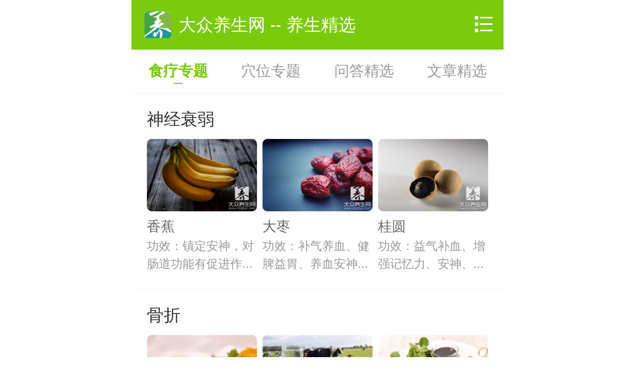

--- FILE ---
content_type: text/html; charset=UTF-8
request_url: https://m.cndzys.com/healthcare/food/
body_size: 12448
content:

<!DOCTYPE html>
<html>
<head>
    <meta charset="utf-8">
    <meta name="viewport" content="width=device-width, initial-scale=1, maximum-scale=1, user-scalable=no">
    <meta name="apple-mobile-web-app-status-bar-style" content="black-translucent">
    <meta name="apple-mobile-web-app-title" content="大众养生网">
    <meta name="apple-mobile-web-app-capable" content="yes">
    <meta name="apple-touch-fullscreen" content="yes">
    <meta http-equiv="Cache-Control" content="no-transform">
    <meta name="MobileOptimized" content="400">
    <meta name="format-detection" content="telephone=no">
    <meta name="keywords" content="食疗，穴位，补肾，养胃，补气血，足三里穴，合谷穴，医疗">
    <meta name="description" content="大众养生网养生精选频道，为您分享食疗保健和中医穴位等内容，解答您更关心的问题。">
    <title>【养生精选】-食疗保健-中医穴位-精选文章-精选问答-大众养生网</title>
    <link rel="canonical" href="https://www.cndzys.com/healthcare/food">
<!--    <link rel="miphtml" href="https://mip.cndzys.com/">-->
    <link rel="stylesheet" href="/css/healthcare_choice.css">
</head>
<body>



<!-- menu -->
<dl class="menu_nav">
    <dt class="menu_nav_ico">
        <em onclick="cood()"><i class="iconfont iconzuo"></i></em>
        <em><i class="iconfont icongengduo-2"></i></em>
    </dt>
    <dd class="menu_nav_list">
        <h2 class="menu_nav_tit">
            <i class="iconfont iconlanmu"></i>
            <span>栏目</span>
        </h2>
        <span class="menu_nav_con">
      <a target="_blank" href="/foodPrase/">食物相克</a>
      <a target="_blank" href="/foodcalories/">食物热量</a>
      <a target="_blank" href="/shicai/">食材百科</a>
      <a target="_blank" href="/diseaselibrary/">疾病库</a>
      <a target="_blank" href="/yingyangshi/">营养师</a>
      <a target="_blank" href="/tsys/">图说养生</a>
      <a target="_blank" href="/ymcore/">大众医美</a>
      <a target="_blank" href="/xiaobian/">小编解答</a>
      <a target="_blank" href="http://m.dazhong.com">医疗科普</a>
      <a target="_blank" href="/zhongyao/">中草药大全</a>
      <a target="_blank" href="/pianfang/">中医偏方</a>
      <a target="_blank" href="/baojian/">保健调理</a>
    </span>
    <h2 class="menu_nav_tit">
        <i class="iconfont iconnavjijie"></i>
        <a href="/healthcare/food">养生精选</a>
    </h2>
    <span class="menu_nav_con">
      <a href="/healthcare/food">食疗</a>
      <a href="/healthcare/acupoint">穴位</a>
      <a href="/healthcare/wenda">问答</a>
      <a href="/healthcare/article">文章</a>
    </span>
       <!-- <h2 class="menu_nav_tit">
            <i class="iconfont icontoutiao"></i>
            <a href="/jiankangtoutiao/">健康头条</a>
        </h2>
        <span class="menu_nav_con">
      <a href="/jiankangtoutiao/tongyong/">健康</a>
            <a href="/jiankangtoutiao/nanren/">男人</a>
            <a href="/jiankangtoutiao/nvren/">女人</a>
            <a href="/jiankangtoutiao/muying/">母婴</a>
            <a href="/jiankangtoutiao/zhongyi/">中医</a>
            <a href="/jiankangtoutiao/liangxing/">两性</a>
            <a href="/jiankangtoutiao/yinshiinfo/">饮食</a>
            <a href="/jiankangtoutiao/xinli/">心理</a>
    </span>-->
        <h2 class="menu_nav_tit">
            <i class="iconfont iconyinshibaike"></i>
            <a href="/yinshi/">饮食</a>
        </h2>
        <span class="menu_nav_con">
      <a target="_blank" href="/yinshi/changshi/">营养饮食</a>
      <a target="_blank" href="/yinshi/jinji/">禁忌</a>
      <a target="_blank" href="/yinshi/shipu/">饮食食谱</a>
      <a target="_blank" href="/yinshi/dapei/">饮食搭配</a>
      <a target="_blank" href="/yinshi/huaiyun/">怀孕饮食</a>
      <a target="_blank" href="/yinshi/cunchu/">食材储存</a>
      <a target="_blank" href="/yinshi/shanghuo/">上火饮食</a>
      <a target="_blank" href="/yinshi/tiaoxuan/">挑选技巧</a>
    </span>
        <h2 class="menu_nav_tit">
            <i class="iconfont iconrenqun"></i>
            <a href="/renqun/">人群</a>
        </h2>
        <span class="menu_nav_con">
      <a target="_blank" href="/renqun/nanxing/">男人</a>
      <a target="_blank" href="/renqun/nvxing/">女人</a>
      <a target="_blank" href="/renqun/muying/">母婴</a>
      <a target="_blank" href="/renqun/laoren/">老人</a>
      <a target="_blank" href="/renqun/ertong/">儿童</a>
      <a target="_blank" href="/renqun/mingren/">名人</a>
      <a target="_blank" href="/renqun/teshu/">特殊人群</a>
    </span>
<!--
        <h2 class="menu_nav_tit">
            <i class="iconfont iconliangxing"></i>
            <a href="/liangxingyangsheng/">两性</a>
        </h2>
        <span class="menu_nav_con">
      <a target="_blank" href="/liangxingyangsheng/shenghuo/">技巧</a>
      <a target="_blank" href="/liangxingyangsheng/jiankang/">健康</a>
      <a target="_blank" href="/liangxingyangsheng/shengli/">生理</a>
      <a target="_blank" href="/liangxingyangsheng/xinlii/">心理</a>
      <a target="_blank" href="/liangxingyangsheng/biyun/">避孕</a>
      <a target="_blank" href="/zt/jingqibj/">经期保健</a>
      <a target="_blank" href="/zt/luanchao/">卵巢</a>
    </span>-->
        <h2 class="menu_nav_tit">
            <i class="iconfont iconshenghuo"></i>
            <a href="/shenghuoyangsheng/">生活</a>
        </h2>
        <span class="menu_nav_con">
      <a target="_blank" href="/shenghuoyangsheng/changshi/">常识</a>
      <a target="_blank" href="/shenghuoyangsheng/meirong/">美容</a>
      <a target="_blank" href="/zt/jianfei/">减肥</a>
      <a target="_blank" href="/zt/anmo/">按摩</a>
      <a target="_blank" href="/zt/nanshiys/">男士</a>
      <a target="_blank" href="/zt/yajiankang/">亚健康</a>
      <a target="_blank" href="/shenghuoyangsheng/zatan/">杂谈</a>
    </span>
        <h2 class="menu_nav_tit">
            <i class="iconfont iconyundong"></i>
            <a href="/yundong/">运动</a>
        </h2>
        <span class="menu_nav_con">
      <a target="_blank" href="/yundong/changshi/">常识</a>
      <a target="_blank" href="/yundong/yingyang/">营养</a>
      <a target="_blank" href="/yundong/qicai/">器材</a>
      <a target="_blank" href="/yundong/huwai/">户外</a>
      <a target="_blank" href="/yundong/jianshen/">健身</a>
      <a target="_blank" href="/zt/yujia/">瑜伽</a>
      <a target="_blank" href="/zt/paobu/">跑步</a>
    </span>
        <h2 class="menu_nav_tit">
            <i class="iconfont iconzhongyike"></i>
            <a href="/zhongyi/">中医</a>
        </h2>
        <span class="menu_nav_con">
      <a target="_blank" href="/zhongyi/changshi/">中医常识</a>
      <a target="_blank" href="/zhongyi/tizhi/">体质养生</a>
      <a target="_blank" href="/zhongyi/zhongcaoyao/">中草药百科</a>
      <a target="_blank" href="/zhongyi/fangji/">中药方剂</a>
      <a target="_blank" href="/zhongyi/yaopin/">药品</a>
      <a target="_blank" href="/zhongyi/yaoshan/">药膳食疗</a>
      <a target="_blank" href="/zhongyi/jingluo/">经络养生</a>
    </span>
        <h2 class="menu_nav_tit">
            <i class="iconfont iconnavjijie"></i>
            <a href="/jijie/">季节</a>
        </h2>
        <span class="menu_nav_con">
      <a href="/jijie/jieqi/">节气</a>
      <a href="/jijie/siji/">四季</a>
      <a href="/jijie/yuefen/">月份</a>
      <a href="/jijie/shichen/">时辰</a>
      <a href="/jijie/jieri/">节日</a>
    </span>
        <h2 class="menu_nav_tit">
            <i class="iconfont iconzixun"></i>
            <a href="/zixun/">养生资讯</a>
        </h2>
        <span class="menu_nav_con">
      <a href="/zixun/xinwen/">新闻</a>
      <a href="/zixun/baoguang/">曝光</a>
      <a href="/zixun/xingainian/">新概念</a>
      <a href="/zixun/hotnews/">精彩热点</a>
    </span>
        <h2 class="menu_nav_tit">
            <span>网站频道</span>
        </h2>
        <span class="menu_nav_con">
      <a href="http://man.cndzys.com">男性</a>
      <a href="http://woman.cndzys.com">女性</a>
      <a href="http://yunfu.cndzys.com">孕妇</a>
      <a href="http://fk.cndzys.com">妇科</a>
      <a href="http://yuer.cndzys.com">育儿</a>
      <a href="http://sex.cndzys.com">两性</a>
      <a href="http://zhongyi.cndzys.com">中医</a>
    </span>
    </dd>
</dl>
<!-- end menu -->



<!-- wrapper -->
<div class="max750">

    <!-- header -->
    <header class="header max750">
        <!-- head -->
        <div class="head">
            <!-- logo -->
            <a class="head_logo" href="https://m.cndzys.com">
                <img class="img" src="https://static.cndzys.com/logo.png" alt="大众养生网">
            </a>
            <h1 class="head_tit">
                <a href="https://m.cndzys.com">大众养生网</a>
                <span>--</span>
                <a href="/healthcare/food">养生精选</a>
            </h1>
            <!-- end logo -->
            <!-- menu -->
            <div class="menu">
                <em class="menu_ico">
                    <i class="iconfont icongengduo-2"></i>
                </em>
            </div>
            <!-- end menu -->
        </div>
        <!-- end head -->
    </header>
    <!-- end header -->

    <!-- main -->
    <div class="main">

        <!-- choice_tit -->
        <div class="choice_tit max750">
            <!-- doctor_nav -->
            <ul class="ul tab_tit">
                <li class="on" id="food" onclick="btn(0)">
                    <span>食疗专题</span>
                    <i class="line"></i>
                </li>
                <li class=""  id="acupoint" onclick="btn(1)">
                    <span>穴位专题</span>
                    <i class="line"></i>
                </li>
                <li  class="" id="answer" onclick="btn(2)">
                    <span>问答精选</span>
                    <i class="line"></i>
                </li>
                <li  class="" id="article" onclick="btn(3)">
                    <span>文章精选</span>
                    <i class="line"></i>
                </li>
            </ul>
            <!-- end doctor_nav -->
        </div>
        <!-- end choice_tit -->

        <!-- choice_con -->
        <div class="choice_con tab_con">
                <!-- 步骤一 -->
                <div class="">
                    <!-- 列表 -->
                    <ul class="list food_wrap" id="food_list">

                                                    <!-- 三图 -->
                                                        <li>
                                <a class="li threepic" href="/sougoucore/medical_info/18.html">
                                    <p class="tit line_tit line1">神经衰弱</p>

                                    <div class="pic">
                                                                                    <dl class="ipit">
                                                <dt>
                                                    <img class="img" src="https://static.cndzys.com/20180427/6260a873ca90a9810b48dfa895d7ee9b.jpg" alt="">
                                                    <span>香蕉</span>
                                                </dt>
                                                <dd class="line_tit line2">
	功效：镇定安神，对肠道功能有促进作...</dd>
                                            </dl>
                                                                                    <dl class="ipit">
                                                <dt>
                                                    <img class="img" src="https://static.cndzys.com/20161017/a9e24c7e6520cc891c8f2d17734b9e50.jpg" alt="">
                                                    <span>大枣</span>
                                                </dt>
                                                <dd class="line_tit line2">
	功效：补气养血、健脾益胃、养血安神...</dd>
                                            </dl>
                                                                                    <dl class="ipit">
                                                <dt>
                                                    <img class="img" src="https://static.cndzys.com/20180427/06d8be378284a78b1741236bff612d75.jpg" alt="">
                                                    <span>桂圆</span>
                                                </dt>
                                                <dd class="line_tit line2">
	功效：益气补血、增强记忆力、安神、...</dd>
                                            </dl>
                                        
                                    </div>
                                </a>
                            </li>
                                                        <!-- end 三图 -->
                                                    <!-- 三图 -->
                                                        <li>
                                <a class="li threepic" href="/sougoucore/medical_info/102.html">
                                    <p class="tit line_tit line1">骨折</p>

                                    <div class="pic">
                                                                                    <dl class="ipit">
                                                <dt>
                                                    <img class="img" src="https://static.cndzys.com/20180427/b8d4d7d81ab62becde9a09af90724921.jpg" alt="">
                                                    <span>鸡蛋</span>
                                                </dt>
                                                <dd class="line_tit line2">
	功效：鸡蛋含有丰富的蛋白质、脂肪、...</dd>
                                            </dl>
                                                                                    <dl class="ipit">
                                                <dt>
                                                    <img class="img" src="https://static.cndzys.com/20160922/4bbc79ef8b94cb54aa37a4c794e891d9.jpg" alt="">
                                                    <span>鲜牛奶</span>
                                                </dt>
                                                <dd class="line_tit line2">
	功效：提高免疫力、防癌抗癌、养颜。...</dd>
                                            </dl>
                                                                                    <dl class="ipit">
                                                <dt>
                                                    <img class="img" src="https://static.cndzys.com/20180427/689789985838e7c4186b779d8f06ca4f.jpg" alt="">
                                                    <span>豆腐干</span>
                                                </dt>
                                                <dd class="line_tit line2">
	功效：活血化瘀、为人体补充钙质、防...</dd>
                                            </dl>
                                        
                                    </div>
                                </a>
                            </li>
                                                        <!-- end 三图 -->
                                                    <!-- 三图 -->
                                                        <li>
                                <a class="li threepic" href="/sougoucore/medical_info/35.html">
                                    <p class="tit line_tit line1">肢寒畏冷</p>

                                    <div class="pic">
                                                                                    <dl class="ipit">
                                                <dt>
                                                    <img class="img" src="https://static.cndzys.com/20160922/a6dde508fc93b05bd703f289a2c72f8e.jpg" alt="">
                                                    <span>土豆</span>
                                                </dt>
                                                <dd class="line_tit line2">
	作用：土豆有和胃、健脾、益气的功效...</dd>
                                            </dl>
                                                                                    <dl class="ipit">
                                                <dt>
                                                    <img class="img" src="https://static.cndzys.com/20180427/06d8be378284a78b1741236bff612d75.jpg" alt="">
                                                    <span>桂圆</span>
                                                </dt>
                                                <dd class="line_tit line2">
	作用：性温味甘，益心脾，补气血，具...</dd>
                                            </dl>
                                                                                    <dl class="ipit">
                                                <dt>
                                                    <img class="img" src="https://static.cndzys.com/20180428/3176d349ed055ed01e932737f4f2df87.jpg" alt="">
                                                    <span>姜</span>
                                                </dt>
                                                <dd class="line_tit line2">
	作用：具有祛寒、祛湿、暖胃、加速血...</dd>
                                            </dl>
                                        
                                    </div>
                                </a>
                            </li>
                                                            <!-- 三图广告 -->
                                <li class="ad_threepic">
                                </li>
                                <!-- end 三图广告 -->
                                                        <!-- end 三图 -->
                                                    <!-- 三图 -->
                                                        <li>
                                <a class="li threepic" href="/sougoucore/medical_info/34.html">
                                    <p class="tit line_tit line1">益智补脑</p>

                                    <div class="pic">
                                                                                    <dl class="ipit">
                                                <dt>
                                                    <img class="img" src="https://static.cndzys.com/20160922/e77335c6f690814b6cb41c4c0faea858.jpg" alt="">
                                                    <span>核桃</span>
                                                </dt>
                                                <dd class="line_tit line2">
	作用：核桃中含有人体必备的营养和不...</dd>
                                            </dl>
                                                                                    <dl class="ipit">
                                                <dt>
                                                    <img class="img" src="https://static.cndzys.com/20161017/8360e8f3cbd287f273b0d8fdb9dfb6a0.jpg" alt="">
                                                    <span>松子</span>
                                                </dt>
                                                <dd class="line_tit line2">
	作用：松子性微温,味甘,具有滋阴润...</dd>
                                            </dl>
                                                                                    <dl class="ipit">
                                                <dt>
                                                    <img class="img" src="https://static.cndzys.com/20161202/fa0f3c596fec0f4346b0e19594c50273.jpg" alt="">
                                                    <span>三文鱼</span>
                                                </dt>
                                                <dd class="line_tit line2">
	作用：三文鱼富含的omega-3高...</dd>
                                            </dl>
                                        
                                    </div>
                                </a>
                            </li>
                                                        <!-- end 三图 -->
                                                    <!-- 三图 -->
                                                        <li>
                                <a class="li threepic" href="/sougoucore/medical_info/33.html">
                                    <p class="tit line_tit line1">营养不良</p>

                                    <div class="pic">
                                                                                    <dl class="ipit">
                                                <dt>
                                                    <img class="img" src="https://static.cndzys.com/20180614/3f46a375cafe47f9eff38453a65dca30.jpg" alt="">
                                                    <span>鸡腿</span>
                                                </dt>
                                                <dd class="line_tit line2">
	作用：每只鸡腿里面的脂肪和蛋白质含...</dd>
                                            </dl>
                                                                                    <dl class="ipit">
                                                <dt>
                                                    <img class="img" src="https://static.cndzys.com/20180427/b95d28089e2cf41326b8502eac9943e5.jpg" alt="">
                                                    <span>扁豆</span>
                                                </dt>
                                                <dd class="line_tit line2">
	作用：扁豆中的脂肪、纤维素和蛋白质...</dd>
                                            </dl>
                                                                                    <dl class="ipit">
                                                <dt>
                                                    <img class="img" src="https://static.cndzys.com/20180614/fbfe78cf8699a816203a817a6bfe9276.jpg" alt="">
                                                    <span>鲫鱼</span>
                                                </dt>
                                                <dd class="line_tit line2">
	作用：鲫鱼含有优质的蛋白质，常食可...</dd>
                                            </dl>
                                        
                                    </div>
                                </a>
                            </li>
                                                        <!-- end 三图 -->
                                                    <!-- 三图 -->
                                                        <li>
                                <a class="li threepic" href="/sougoucore/medical_info/32.html">
                                    <p class="tit line_tit line1">脚气</p>

                                    <div class="pic">
                                                                                    <dl class="ipit">
                                                <dt>
                                                    <img class="img" src="https://static.cndzys.com/20160922/e6f7a29228351bf14b2cebeec7724501.jpg" alt="">
                                                    <span>鸭肉</span>
                                                </dt>
                                                <dd class="line_tit line2">
	作用：其内富含维生素B和E能够有效...</dd>
                                            </dl>
                                                                                    <dl class="ipit">
                                                <dt>
                                                    <img class="img" src="https://static.cndzys.com/20161202/049feb25ccf9a63bee24d503c28bbda0.jpg" alt="">
                                                    <span>牛奶</span>
                                                </dt>
                                                <dd class="line_tit line2">
	作用：防癌抗癌、美白、祛斑、养颜、...</dd>
                                            </dl>
                                                                                    <dl class="ipit">
                                                <dt>
                                                    <img class="img" src="https://static.cndzys.com/20180427/d6d66f9090ec9affaf33ebde378f70dd.jpg" alt="">
                                                    <span>双孢蘑菇</span>
                                                </dt>
                                                <dd class="line_tit line2">
	作用：含有丰富的维生素B1、B2，...</dd>
                                            </dl>
                                        
                                    </div>
                                </a>
                            </li>
                                                            <!-- 三图广告 -->
                                <li class="ad_threepic">
                                </li>
                                <!-- end 三图广告 -->
                                                        <!-- end 三图 -->
                                                    <!-- 三图 -->
                                                        <li>
                                <a class="li threepic" href="/sougoucore/medical_info/31.html">
                                    <p class="tit line_tit line1">防暑</p>

                                    <div class="pic">
                                                                                    <dl class="ipit">
                                                <dt>
                                                    <img class="img" src="https://static.cndzys.com/20180427/ed47cd44e6476afad4ebd7b891639b71.jpg" alt="">
                                                    <span>绿豆</span>
                                                </dt>
                                                <dd class="line_tit line2">
	功效：补气益气、提高免疫力、排毒解...</dd>
                                            </dl>
                                                                                    <dl class="ipit">
                                                <dt>
                                                    <img class="img" src="https://static.cndzys.com/20161202/23a0e3eb085d1ec50e1010912b218f6e.jpg" alt="">
                                                    <span>西瓜</span>
                                                </dt>
                                                <dd class="line_tit line2">
	功效：清热解暑、降血压、利尿、促进...</dd>
                                            </dl>
                                                                                    <dl class="ipit">
                                                <dt>
                                                    <img class="img" src="https://static.cndzys.com/20180427/e98a0758d43c5edb63c2014486cd4173.jpg" alt="">
                                                    <span>苦瓜</span>
                                                </dt>
                                                <dd class="line_tit line2">
	功效：清热益气、减脂、抗癌、祛除心...</dd>
                                            </dl>
                                        
                                    </div>
                                </a>
                            </li>
                                                        <!-- end 三图 -->
                                                    <!-- 三图 -->
                                                        <li>
                                <a class="li threepic" href="/sougoucore/medical_info/30.html">
                                    <p class="tit line_tit line1">健脾开胃</p>

                                    <div class="pic">
                                                                                    <dl class="ipit">
                                                <dt>
                                                    <img class="img" src="https://static.cndzys.com/20160922/84f5480ee2ae0f8d789cd8b514b260b0.jpg" alt="">
                                                    <span>薏米</span>
                                                </dt>
                                                <dd class="line_tit line2">
	功效：健脾利水、利湿除痹、清热排脓...</dd>
                                            </dl>
                                                                                    <dl class="ipit">
                                                <dt>
                                                    <img class="img" src="https://static.cndzys.com/20160922/3a0446aa0b38cd60229329951f8052cb.jpg" alt="">
                                                    <span>豇豆</span>
                                                </dt>
                                                <dd class="line_tit line2">
	功效：理中益气、健胃补肾、和五脏、...</dd>
                                            </dl>
                                                                                    <dl class="ipit">
                                                <dt>
                                                    <img class="img" src="https://static.cndzys.com/20180427/4865bb910e256977e80805902eb792d1.jpg" alt="">
                                                    <span>豆腐</span>
                                                </dt>
                                                <dd class="line_tit line2">
	功效：健脾养脾、防排毒解毒、清热、...</dd>
                                            </dl>
                                        
                                    </div>
                                </a>
                            </li>
                                                        <!-- end 三图 -->
                                                    <!-- 三图 -->
                                                        <li>
                                <a class="li threepic" href="/sougoucore/medical_info/29.html">
                                    <p class="tit line_tit line1">明目</p>

                                    <div class="pic">
                                                                                    <dl class="ipit">
                                                <dt>
                                                    <img class="img" src="https://static.cndzys.com/20180427/ab815daa10ee786cce91be5d0af767b5.jpg" alt="">
                                                    <span>决明子</span>
                                                </dt>
                                                <dd class="line_tit line2">
	功效：清肝明目、润肠通便、平肝养肾...</dd>
                                            </dl>
                                                                                    <dl class="ipit">
                                                <dt>
                                                    <img class="img" src="https://static.cndzys.com/20180427/ddf1e1860d590035d5f530a2cbbe4759.jpg" alt="">
                                                    <span>菊花</span>
                                                </dt>
                                                <dd class="line_tit line2">
	功效：疏散风热、清热解毒、清肝明目...</dd>
                                            </dl>
                                                                                    <dl class="ipit">
                                                <dt>
                                                    <img class="img" src="https://static.cndzys.com/20180427/f0868dff92bed981e7289d41013b1d77.jpg" alt="">
                                                    <span>枸杞子</span>
                                                </dt>
                                                <dd class="line_tit line2">
	功效：滋补肝肾、益精明目和养血、增...</dd>
                                            </dl>
                                        
                                    </div>
                                </a>
                            </li>
                                                            <!-- 三图广告 -->
                                <li class="ad_threepic">
                                </li>
                                <!-- end 三图广告 -->
                                                        <!-- end 三图 -->
                                                    <!-- 三图 -->
                                                        <li>
                                <a class="li threepic" href="/sougoucore/medical_info/28.html">
                                    <p class="tit line_tit line1">不孕不育</p>

                                    <div class="pic">
                                                                                    <dl class="ipit">
                                                <dt>
                                                    <img class="img" src="https://static.cndzys.com/20160922/1dce6f7c66cca890c538a41756b8c872.jpg" alt="">
                                                    <span>鳗鱼</span>
                                                </dt>
                                                <dd class="line_tit line2">
	功效：补虚、养血、补肾、祛湿、抗痨...</dd>
                                            </dl>
                                                                                    <dl class="ipit">
                                                <dt>
                                                    <img class="img" src="https://static.cndzys.com/20161018/8b15e8637b4e1fd9e8c6e59d92f05d3e.jpg" alt="">
                                                    <span>乌鸡</span>
                                                </dt>
                                                <dd class="line_tit line2">
	功效：补肝肾、益气血、退虚热、健脾...</dd>
                                            </dl>
                                                                                    <dl class="ipit">
                                                <dt>
                                                    <img class="img" src="https://static.cndzys.com/20160922/535df2cece3cbb6b3a005d29eee5978d.jpg" alt="">
                                                    <span>牡蛎</span>
                                                </dt>
                                                <dd class="line_tit line2">
	功效：平肝潜阳；重镇安神；软坚散结...</dd>
                                            </dl>
                                        
                                    </div>
                                </a>
                            </li>
                                                        <!-- end 三图 -->
                                                    <!-- 三图 -->
                                                        <li>
                                <a class="li threepic" href="/sougoucore/medical_info/27.html">
                                    <p class="tit line_tit line1">产后调理</p>

                                    <div class="pic">
                                                                                    <dl class="ipit">
                                                <dt>
                                                    <img class="img" src="https://static.cndzys.com/20160922/72960c93eb9bf7542c9e882b74c7af23.jpg" alt="">
                                                    <span>红糖</span>
                                                </dt>
                                                <dd class="line_tit line2">
	功效：补血、润心肺、和中助脾、缓肝...</dd>
                                            </dl>
                                                                                    <dl class="ipit">
                                                <dt>
                                                    <img class="img" src="https://static.cndzys.com/20180614/4914d4de345296c7096599e21926691a.jpg" alt="">
                                                    <span>花生</span>
                                                </dt>
                                                <dd class="line_tit line2">
	功效：健脾养脾、养胃健胃、补气益气...</dd>
                                            </dl>
                                                                                    <dl class="ipit">
                                                <dt>
                                                    <img class="img" src="https://static.cndzys.com/20180427/33c34eb25334372cf63035b78513a8f9.jpg" alt="">
                                                    <span>莴苣</span>
                                                </dt>
                                                <dd class="line_tit line2">
	功效：开通疏利、消积下气；利尿通乳...</dd>
                                            </dl>
                                        
                                    </div>
                                </a>
                            </li>
                                                        <!-- end 三图 -->
                                                    <!-- 三图 -->
                                                        <li>
                                <a class="li threepic" href="/sougoucore/medical_info/26.html">
                                    <p class="tit line_tit line1">夜尿多</p>

                                    <div class="pic">
                                                                                    <dl class="ipit">
                                                <dt>
                                                    <img class="img" src="https://static.cndzys.com/20180427/d6d66f9090ec9affaf33ebde378f70dd.jpg" alt="">
                                                    <span>香菇</span>
                                                </dt>
                                                <dd class="line_tit line2">
	功效：益气补血、补肾气、保肝防癌、...</dd>
                                            </dl>
                                                                                    <dl class="ipit">
                                                <dt>
                                                    <img class="img" src="https://static.cndzys.com/20180427/eba74c3cc460b0bf01399263c67e6a40.jpg" alt="">
                                                    <span>南瓜子仁</span>
                                                </dt>
                                                <dd class="line_tit line2">
	功效：壮阳补阳，补血养血，健脑提神...</dd>
                                            </dl>
                                                                                    <dl class="ipit">
                                                <dt>
                                                    <img class="img" src="https://static.cndzys.com/20180427/14aee30ebb9a6831126e93ac8b685767.jpg" alt="">
                                                    <span>黑木耳</span>
                                                </dt>
                                                <dd class="line_tit line2">
	功效：补血补铁、延缓衰老、防癌抗癌...</dd>
                                            </dl>
                                        
                                    </div>
                                </a>
                            </li>
                                                            <!-- 三图广告 -->
                                <li class="ad_threepic">
                                </li>
                                <!-- end 三图广告 -->
                                                        <!-- end 三图 -->
                                                    <!-- 三图 -->
                                                        <li>
                                <a class="li threepic" href="/sougoucore/medical_info/25.html">
                                    <p class="tit line_tit line1">清热解毒</p>

                                    <div class="pic">
                                                                                    <dl class="ipit">
                                                <dt>
                                                    <img class="img" src="https://static.cndzys.com/20160922/a2e771a7c52154af00d7f0adac051ab0.jpg" alt="">
                                                    <span>苦菊</span>
                                                </dt>
                                                <dd class="line_tit line2">
	功效：清热去火、抗菌、解热、消炎、...</dd>
                                            </dl>
                                                                                    <dl class="ipit">
                                                <dt>
                                                    <img class="img" src="https://static.cndzys.com/20180614/46c1a30bfb567c07c3dc60188a52b90c.jpg" alt="">
                                                    <span>梨</span>
                                                </dt>
                                                <dd class="line_tit line2">
	功效：清热解毒,润肺生津,止咳化痰...</dd>
                                            </dl>
                                                                                    <dl class="ipit">
                                                <dt>
                                                    <img class="img" src="https://static.cndzys.com/20161031/f9583a3a45e371b05a904e8cae8852ee.jpg" alt="">
                                                    <span>火龙果</span>
                                                </dt>
                                                <dd class="line_tit line2">
	功效：清热、润肺、止咳、润肠通便、...</dd>
                                            </dl>
                                        
                                    </div>
                                </a>
                            </li>
                                                        <!-- end 三图 -->
                                                    <!-- 三图 -->
                                                        <li>
                                <a class="li threepic" href="/sougoucore/medical_info/21.html">
                                    <p class="tit line_tit line1">壮阳补阳</p>

                                    <div class="pic">
                                                                                    <dl class="ipit">
                                                <dt>
                                                    <img class="img" src="https://static.cndzys.com/20180427/c1583c2548affb00a386660334415856.jpg" alt="">
                                                    <span>韭菜</span>
                                                </dt>
                                                <dd class="line_tit line2">
	功效：补肾温阳、增进食欲、增强体力...</dd>
                                            </dl>
                                                                                    <dl class="ipit">
                                                <dt>
                                                    <img class="img" src="https://static.cndzys.com/20160922/535df2cece3cbb6b3a005d29eee5978d.jpg" alt="">
                                                    <span>生蚝</span>
                                                </dt>
                                                <dd class="line_tit line2">
	功效：提高精子的质量，提高性功能，...</dd>
                                            </dl>
                                                                                    <dl class="ipit">
                                                <dt>
                                                    <img class="img" src="https://static.cndzys.com/20180427/d4ee0d8958d549870ed0d4d000098321.jpg" alt="">
                                                    <span>肉苁蓉</span>
                                                </dt>
                                                <dd class="line_tit line2">
	功效：补肾阳、益精血、润燥、滑肠。...</dd>
                                            </dl>
                                        
                                    </div>
                                </a>
                            </li>
                                                        <!-- end 三图 -->
                                                    <!-- 三图 -->
                                                        <li>
                                <a class="li threepic" href="/sougoucore/medical_info/20.html">
                                    <p class="tit line_tit line1">补虚养身</p>

                                    <div class="pic">
                                                                                    <dl class="ipit">
                                                <dt>
                                                    <img class="img" src="https://static.cndzys.com/20180427/45947fe2557072624f9bf28a06c773c1.jpg" alt="">
                                                    <span>粳米</span>
                                                </dt>
                                                <dd class="line_tit line2">
	功效：补中益气、健脾和胃、除烦渴、...</dd>
                                            </dl>
                                                                                    <dl class="ipit">
                                                <dt>
                                                    <img class="img" src="https://static.cndzys.com/20180614/a7310d4e80e16165449571780515f50d.jpg" alt="">
                                                    <span>马铃薯</span>
                                                </dt>
                                                <dd class="line_tit line2">
	功效：补充营养、和中养胃、健脾利湿...</dd>
                                            </dl>
                                                                                    <dl class="ipit">
                                                <dt>
                                                    <img class="img" src="https://static.cndzys.com/20180427/52c7a3ab54c9b6caf4ea4a1cbe596757.jpg" alt="">
                                                    <span>大豆</span>
                                                </dt>
                                                <dd class="line_tit line2">
	功效：健脾养脾、补血养血、补气益气...</dd>
                                            </dl>
                                        
                                    </div>
                                </a>
                            </li>
                                                            <!-- 三图广告 -->
                                <li class="ad_threepic">
                                </li>
                                <!-- end 三图广告 -->
                                                        <!-- end 三图 -->
                                                    <!-- 三图 -->
                                                        <li>
                                <a class="li threepic" href="/sougoucore/medical_info/19.html">
                                    <p class="tit line_tit line1">乌发</p>

                                    <div class="pic">
                                                                                    <dl class="ipit">
                                                <dt>
                                                    <img class="img" src="https://static.cndzys.com/20161031/1538e155d26d805551485d6fd1227b07.jpg" alt="">
                                                    <span>黑芝麻</span>
                                                </dt>
                                                <dd class="line_tit line2">
	功效：乌发润发、补钙&nbsp;、...</dd>
                                            </dl>
                                                                                    <dl class="ipit">
                                                <dt>
                                                    <img class="img" src="https://static.cndzys.com/20180614/304114ae7b5a2c42c8c32944f401577b.jpg" alt="">
                                                    <span>制何首乌</span>
                                                </dt>
                                                <dd class="line_tit line2">
	功效：补肝肾，益精血，乌须发，壮筋...</dd>
                                            </dl>
                                                                                    <dl class="ipit">
                                                <dt>
                                                    <img class="img" src="https://static.cndzys.com/20180427/855530aa2fbcf12924006a880d0874ce.jpg" alt="">
                                                    <span>黑米</span>
                                                </dt>
                                                <dd class="line_tit line2">
	功效：开胃益中、健脾活血、明目、抗...</dd>
                                            </dl>
                                        
                                    </div>
                                </a>
                            </li>
                                                        <!-- end 三图 -->
                                                    <!-- 三图 -->
                                                        <li>
                                <a class="li threepic" href="/sougoucore/medical_info/1.html">
                                    <p class="tit line_tit line1">养胃 </p>

                                    <div class="pic">
                                                                                    <dl class="ipit">
                                                <dt>
                                                    <img class="img" src="https://static.cndzys.com/20160922/c0aa6c1e2fb8c58f4137b2089a1b3095.jpg" alt="">
                                                    <span>牛奶</span>
                                                </dt>
                                                <dd class="line_tit line2">可以补肺胃，生津液，它适合阴虚胃痛，津亏...</dd>
                                            </dl>
                                                                                    <dl class="ipit">
                                                <dt>
                                                    <img class="img" src="https://static.cndzys.com/20160922/2d4c18fa9a73c1517c34a54391594da1.jpg" alt="">
                                                    <span>红薯</span>
                                                </dt>
                                                <dd class="line_tit line2">具有益气健脾，调中和胃的作用。</dd>
                                            </dl>
                                                                                    <dl class="ipit">
                                                <dt>
                                                    <img class="img" src="https://static.cndzys.com/20180427/501db3bf5202d4a6ac406d99303ca7e4.jpg" alt="">
                                                    <span>小米</span>
                                                </dt>
                                                <dd class="line_tit line2">具有健脾和胃的作用，特别适合脾胃虚弱者食...</dd>
                                            </dl>
                                        
                                    </div>
                                </a>
                            </li>
                                                        <!-- end 三图 -->
                                                    <!-- 三图 -->
                                                        <li>
                                <a class="li threepic" href="/sougoucore/medical_info/17.html">
                                    <p class="tit line_tit line1">消化不良</p>

                                    <div class="pic">
                                                                                    <dl class="ipit">
                                                <dt>
                                                    <img class="img" src="https://static.cndzys.com/20161018/918accff01724c3d63dbd54392443605.jpg" alt="">
                                                    <span>酸奶</span>
                                                </dt>
                                                <dd class="line_tit line2">
	作用：酸奶含有丰富的乳酸，能将奶中...</dd>
                                            </dl>
                                                                                    <dl class="ipit">
                                                <dt>
                                                    <img class="img" src="https://static.cndzys.com/20180427/e0bbf1774233226d132df6205c05d3d4.jpg" alt="">
                                                    <span>苹果</span>
                                                </dt>
                                                <dd class="line_tit line2">
	作用：苹果中含纤维素可刺激肠蠕动，...</dd>
                                            </dl>
                                                                                    <dl class="ipit">
                                                <dt>
                                                    <img class="img" src="https://static.cndzys.com/20180614/5c01e62f6e6eb24297dd97d0e34de8ca.jpg" alt="">
                                                    <span>西红柿</span>
                                                </dt>
                                                <dd class="line_tit line2">
	作用：西红柿中含有一种特殊成分——...</dd>
                                            </dl>
                                        
                                    </div>
                                </a>
                            </li>
                                                            <!-- 三图广告 -->
                                <li class="ad_threepic">
                                </li>
                                <!-- end 三图广告 -->
                                                        <!-- end 三图 -->
                                                    <!-- 三图 -->
                                                        <li>
                                <a class="li threepic" href="/sougoucore/medical_info/16.html">
                                    <p class="tit line_tit line1">延缓衰老</p>

                                    <div class="pic">
                                                                                    <dl class="ipit">
                                                <dt>
                                                    <img class="img" src="https://static.cndzys.com/20161214/64c5bfe673f9b5e1de81629d7dfbfd89.jpg" alt="">
                                                    <span>苹果</span>
                                                </dt>
                                                <dd class="line_tit line2">
	作用：苹果中含有多酚及黄酮类天然化...</dd>
                                            </dl>
                                                                                    <dl class="ipit">
                                                <dt>
                                                    <img class="img" src="https://static.cndzys.com/20160922/cac4a232cad1e96d895c32fb86c7d0ad.jpg" alt="">
                                                    <span>牛奶</span>
                                                </dt>
                                                <dd class="line_tit line2">
	作用：牛奶中含有丰富的维生素A，能...</dd>
                                            </dl>
                                                                                    <dl class="ipit">
                                                <dt>
                                                    <img class="img" src="https://static.cndzys.com/20161018/4d3044d3fb9c89ed777b00b4025bb95c.jpg" alt="">
                                                    <span>黄瓜</span>
                                                </dt>
                                                <dd class="line_tit line2">
	作用：黄瓜中含有丰富的维生素E，可...</dd>
                                            </dl>
                                        
                                    </div>
                                </a>
                            </li>
                                                        <!-- end 三图 -->
                                                    <!-- 三图 -->
                                                        <li>
                                <a class="li threepic" href="/sougoucore/medical_info/15.html">
                                    <p class="tit line_tit line1">减肥</p>

                                    <div class="pic">
                                                                                    <dl class="ipit">
                                                <dt>
                                                    <img class="img" src="https://static.cndzys.com/20161018/8d7d473938e95b4c324b773f01ef7aef.jpg" alt="">
                                                    <span>豆浆</span>
                                                </dt>
                                                <dd class="line_tit line2">
	功效：促进新陈代谢，帮助排便，美容...</dd>
                                            </dl>
                                                                                    <dl class="ipit">
                                                <dt>
                                                    <img class="img" src="https://static.cndzys.com/20180427/065703d13c25a015df8386aa1423c449.jpg" alt="">
                                                    <span>玉米</span>
                                                </dt>
                                                <dd class="line_tit line2">
	功效：具有刺激胃肠蠕动、助消化、加...</dd>
                                            </dl>
                                                                                    <dl class="ipit">
                                                <dt>
                                                    <img class="img" src="https://static.cndzys.com/20180427/4af4dc84d0e466437ce9a97831c1577e.jpg" alt="">
                                                    <span>苹果</span>
                                                </dt>
                                                <dd class="line_tit line2">
	功效：养颜瘦身、通便、降低胆固醇、...</dd>
                                            </dl>
                                        
                                    </div>
                                </a>
                            </li>
                                                        <!-- end 三图 -->
                                                    <!-- 三图 -->
                                                        <li>
                                <a class="li threepic" href="/sougoucore/medical_info/14.html">
                                    <p class="tit line_tit line1">美容</p>

                                    <div class="pic">
                                                                                    <dl class="ipit">
                                                <dt>
                                                    <img class="img" src="https://static.cndzys.com/20180427/008462d261e4baf5dbc28cff1d76799f.jpg" alt="">
                                                    <span>西兰花</span>
                                                </dt>
                                                <dd class="line_tit line2">西兰花富含抗氧化维生素C及胡萝卜素,专家...</dd>
                                            </dl>
                                                                                    <dl class="ipit">
                                                <dt>
                                                    <img class="img" src="https://static.cndzys.com/20180427/c76bc973e67a518eb3e270d5fe771a1d.jpg" alt="">
                                                    <span>西番莲</span>
                                                </dt>
                                                <dd class="line_tit line2">
	作用：西番莲中含有160多种化合物...</dd>
                                            </dl>
                                                                                    <dl class="ipit">
                                                <dt>
                                                    <img class="img" src="https://static.cndzys.com/20180427/69405c5a5f15a92b15460ce796a0599f.jpg" alt="">
                                                    <span>芦荟</span>
                                                </dt>
                                                <dd class="line_tit line2">
	作用：芦荟具有美白、保湿、防晒、祛...</dd>
                                            </dl>
                                        
                                    </div>
                                </a>
                            </li>
                                                            <!-- 三图广告 -->
                                <li class="ad_threepic">
                                </li>
                                <!-- end 三图广告 -->
                                                        <!-- end 三图 -->
                                                    <!-- 三图 -->
                                                        <li>
                                <a class="li threepic" href="/sougoucore/medical_info/13.html">
                                    <p class="tit line_tit line1">阳虚</p>

                                    <div class="pic">
                                                                                    <dl class="ipit">
                                                <dt>
                                                    <img class="img" src="https://static.cndzys.com/20161018/eeaee3b81f039881827893cb8f5993c9.jpg" alt="">
                                                    <span>桂圆</span>
                                                </dt>
                                                <dd class="line_tit line2">
	功效：桂圆的性味甘、温,入心、脾经...</dd>
                                            </dl>
                                                                                    <dl class="ipit">
                                                <dt>
                                                    <img class="img" src="https://static.cndzys.com/20161018/f319a395a9adac5088a340f41cca1899.jpg" alt="">
                                                    <span>韭菜</span>
                                                </dt>
                                                <dd class="line_tit line2">
	功效：韭菜，补肾壮阳，温中开胃，行...</dd>
                                            </dl>
                                                                                    <dl class="ipit">
                                                <dt>
                                                    <img class="img" src="https://static.cndzys.com/20160922/371f1a5e9020a9b8b2ecd062bd84ac01.jpg" alt="">
                                                    <span>大蒜</span>
                                                </dt>
                                                <dd class="line_tit line2">
	功效：温中行滞；解毒；杀虫。主脘腹...</dd>
                                            </dl>
                                        
                                    </div>
                                </a>
                            </li>
                                                        <!-- end 三图 -->
                                                    <!-- 三图 -->
                                                        <li>
                                <a class="li threepic" href="/sougoucore/medical_info/12.html">
                                    <p class="tit line_tit line1">阴虚</p>

                                    <div class="pic">
                                                                                    <dl class="ipit">
                                                <dt>
                                                    <img class="img" src="https://static.cndzys.com/20180427/94719e68509a95d61336eae8b76ad08d.jpg" alt="">
                                                    <span>银耳</span>
                                                </dt>
                                                <dd class="line_tit line2">
	功效：补脾开胃的功效，又有益气清肠...</dd>
                                            </dl>
                                                                                    <dl class="ipit">
                                                <dt>
                                                    <img class="img" src="https://static.cndzys.com/20180427/dc0cb266059077454134c4d135f1eee5.jpg" alt="">
                                                    <span>百合</span>
                                                </dt>
                                                <dd class="line_tit line2">
	功效：美容养颜，润肺止咳，预防癌症...</dd>
                                            </dl>
                                                                                    <dl class="ipit">
                                                <dt>
                                                    <img class="img" src="https://static.cndzys.com/20160922/c102cbf2def5330e16b3e18399befdcd.jpg" alt="">
                                                    <span>枸杞</span>
                                                </dt>
                                                <dd class="line_tit line2">
	功效：补肾养肝、明目止咳、安神补血...</dd>
                                            </dl>
                                        
                                    </div>
                                </a>
                            </li>
                                                        <!-- end 三图 -->
                                                    <!-- 三图 -->
                                                        <li>
                                <a class="li threepic" href="/sougoucore/medical_info/11.html">
                                    <p class="tit line_tit line1">便秘</p>

                                    <div class="pic">
                                                                                    <dl class="ipit">
                                                <dt>
                                                    <img class="img" src="https://static.cndzys.com/20180427/3f3ca4818f5baf7ddf4b9115f0109fe5.jpg" alt="">
                                                    <span>蜂蜜</span>
                                                </dt>
                                                <dd class="line_tit line2">作用：蜂蜜中含有一种特殊的酵素，能够加强...</dd>
                                            </dl>
                                                                                    <dl class="ipit">
                                                <dt>
                                                    <img class="img" src="https://static.cndzys.com/20161017/adc2d85f97df1b11eea666541d0cd455.jpg" alt="">
                                                    <span>酸奶</span>
                                                </dt>
                                                <dd class="line_tit line2">作用：用酸奶来缓解便秘，应该选择低温的益...</dd>
                                            </dl>
                                                                                    <dl class="ipit">
                                                <dt>
                                                    <img class="img" src="https://static.cndzys.com/20180614/a644d2adab38601a1b55f36529b9a276.jpg" alt="">
                                                    <span>坚果</span>
                                                </dt>
                                                <dd class="line_tit line2">作用：坚果含有丰富的维生素和蛋白质，能够...</dd>
                                            </dl>
                                        
                                    </div>
                                </a>
                            </li>
                                                            <!-- 三图广告 -->
                                <li class="ad_threepic">
                                </li>
                                <!-- end 三图广告 -->
                                                        <!-- end 三图 -->
                                                    <!-- 三图 -->
                                                        <li>
                                <a class="li threepic" href="/sougoucore/medical_info/10.html">
                                    <p class="tit line_tit line1">上火</p>

                                    <div class="pic">
                                                                                    <dl class="ipit">
                                                <dt>
                                                    <img class="img" src="https://static.cndzys.com/20180614/77184aa83b06884194efc928d2b5b6b4.jpg" alt="">
                                                    <span>石榴</span>
                                                </dt>
                                                <dd class="line_tit line2">
	功效：促进消化保护肠胃，补充维生素...</dd>
                                            </dl>
                                                                                    <dl class="ipit">
                                                <dt>
                                                    <img class="img" src="https://static.cndzys.com/20160922/cbfe4f5f01b612300a5e17c264c7c6c1.jpg" alt="">
                                                    <span>冬瓜</span>
                                                </dt>
                                                <dd class="line_tit line2">
	功效：冬瓜味甘、性寒，有消热、利水...</dd>
                                            </dl>
                                                                                    <dl class="ipit">
                                                <dt>
                                                    <img class="img" src="https://static.cndzys.com/20161114/f495e7993c7877c1ddfedb27b78380be.jpg" alt="">
                                                    <span>绿茶</span>
                                                </dt>
                                                <dd class="line_tit line2">
	功效：提神清心、清热解暑、消食化痰...</dd>
                                            </dl>
                                        
                                    </div>
                                </a>
                            </li>
                                                        <!-- end 三图 -->
                                                    <!-- 三图 -->
                                                        <li>
                                <a class="li threepic" href="/sougoucore/medical_info/9.html">
                                    <p class="tit line_tit line1">护肝</p>

                                    <div class="pic">
                                                                                    <dl class="ipit">
                                                <dt>
                                                    <img class="img" src="https://static.cndzys.com/20160922/5c8c0944e369005589843e673af73219.jpg" alt="">
                                                    <span>鲈鱼</span>
                                                </dt>
                                                <dd class="line_tit line2">
	鲈鱼对人体有良好的滋补作用，有补肝...</dd>
                                            </dl>
                                                                                    <dl class="ipit">
                                                <dt>
                                                    <img class="img" src="https://static.cndzys.com/20180614/fbfe78cf8699a816203a817a6bfe9276.jpg" alt="">
                                                    <span>鲫鱼</span>
                                                </dt>
                                                <dd class="line_tit line2">
	鲫鱼是一种高蛋白，低脂肪，营养价值...</dd>
                                            </dl>
                                                                                    <dl class="ipit">
                                                <dt>
                                                    <img class="img" src="https://static.cndzys.com/20180427/cbe2ce949bbb755c4f94bde63d9e8546.jpg" alt="">
                                                    <span>燕麦</span>
                                                </dt>
                                                <dd class="line_tit line2">
	燕麦中所含的丰富的维生素、矿物质及...</dd>
                                            </dl>
                                        
                                    </div>
                                </a>
                            </li>
                                                        <!-- end 三图 -->
                                                    <!-- 三图 -->
                                                        <li>
                                <a class="li threepic" href="/sougoucore/medical_info/6.html">
                                    <p class="tit line_tit line1">补钙</p>

                                    <div class="pic">
                                                                                    <dl class="ipit">
                                                <dt>
                                                    <img class="img" src="https://static.cndzys.com/20180614/c16134d272bb1e81e35add68453df3ae.jpg" alt="">
                                                    <span>牛奶</span>
                                                </dt>
                                                <dd class="line_tit line2">
	牛乳中含有大量的蛋白质、钙、磷等营...</dd>
                                            </dl>
                                                                                    <dl class="ipit">
                                                <dt>
                                                    <img class="img" src="https://static.cndzys.com/20180614/de93c6ae6723303d6949716abbb8d1bb.jpg" alt="">
                                                    <span>鸡蛋</span>
                                                </dt>
                                                <dd class="line_tit line2">
	鸡蛋的营养物质主要集中在蛋黄里，蛋...</dd>
                                            </dl>
                                                                                    <dl class="ipit">
                                                <dt>
                                                    <img class="img" src="https://static.cndzys.com/20160922/81178ff47a12e3365c7a4d0fa45e6b0e.jpg" alt="">
                                                    <span>虾皮</span>
                                                </dt>
                                                <dd class="line_tit line2">
	虾皮的营养价值很高，其中矿物质数量...</dd>
                                            </dl>
                                        
                                    </div>
                                </a>
                            </li>
                                                            <!-- 三图广告 -->
                                <li class="ad_threepic">
                                </li>
                                <!-- end 三图广告 -->
                                                        <!-- end 三图 -->
                                                    <!-- 三图 -->
                                                        <li>
                                <a class="li threepic" href="/sougoucore/medical_info/5.html">
                                    <p class="tit line_tit line1">补铁</p>

                                    <div class="pic">
                                                                                    <dl class="ipit">
                                                <dt>
                                                    <img class="img" src="https://static.cndzys.com/20180427/14aee30ebb9a6831126e93ac8b685767.jpg" alt="">
                                                    <span>黑木耳</span>
                                                </dt>
                                                <dd class="line_tit line2">
	100克黑木耳中含高达铁98毫克，...</dd>
                                            </dl>
                                                                                    <dl class="ipit">
                                                <dt>
                                                    <img class="img" src="https://static.cndzys.com/20161017/880c6d48d8c1b3157a75a8c7c00c0325.jpg" alt="">
                                                    <span>猪血</span>
                                                </dt>
                                                <dd class="line_tit line2">
	猪血味咸，性平，主治，可生血、瘴气...</dd>
                                            </dl>
                                                                                    <dl class="ipit">
                                                <dt>
                                                    <img class="img" src="https://static.cndzys.com/20161031/082f70913fef3e33e36484ac1f170795.jpg" alt="">
                                                    <span>猪肝</span>
                                                </dt>
                                                <dd class="line_tit line2">
	猪肝中含有大量的血红素，血红素是人...</dd>
                                            </dl>
                                        
                                    </div>
                                </a>
                            </li>
                                                        <!-- end 三图 -->
                                                    <!-- 三图 -->
                                                        <li>
                                <a class="li threepic" href="/sougoucore/medical_info/4.html">
                                    <p class="tit line_tit line1">壮阳</p>

                                    <div class="pic">
                                                                                    <dl class="ipit">
                                                <dt>
                                                    <img class="img" src="https://static.cndzys.com/20161114/51384c5d1b0dd33fbe664880f0ce292a.jpg" alt="">
                                                    <span>海参</span>
                                                </dt>
                                                <dd class="line_tit line2">
	海参，味甘咸，海参含有丰富的精氨酸...</dd>
                                            </dl>
                                                                                    <dl class="ipit">
                                                <dt>
                                                    <img class="img" src="https://static.cndzys.com/20161018/e9cc4d4c870570e44f99eb4a636ff2b3.jpg" alt="">
                                                    <span>韭菜</span>
                                                </dt>
                                                <dd class="line_tit line2">
	韭菜又叫起阳草，味道非常鲜美，具有...</dd>
                                            </dl>
                                                                                    <dl class="ipit">
                                                <dt>
                                                    <img class="img" src="https://static.cndzys.com/20161114/335da9f949797662869c4aa4e243b4ff.jpg" alt="">
                                                    <span>狗肉</span>
                                                </dt>
                                                <dd class="line_tit line2">
	食用狗肉可以增强人的体魄，狗肉味道...</dd>
                                            </dl>
                                        
                                    </div>
                                </a>
                            </li>
                                                        <!-- end 三图 -->
                                                    <!-- 三图 -->
                                                        <li>
                                <a class="li threepic" href="/sougoucore/medical_info/3.html">
                                    <p class="tit line_tit line1">补气血</p>

                                    <div class="pic">
                                                                                    <dl class="ipit">
                                                <dt>
                                                    <img class="img" src="https://static.cndzys.com/20180427/43e593b977dc4e12d65344d397dca8b7.jpg" alt="">
                                                    <span>红枣</span>
                                                </dt>
                                                <dd class="line_tit line2">红枣具有补气血、安神等作用，可以与枸杞、...</dd>
                                            </dl>
                                                                                    <dl class="ipit">
                                                <dt>
                                                    <img class="img" src="https://static.cndzys.com/20161018/eeaee3b81f039881827893cb8f5993c9.jpg" alt="">
                                                    <span>桂圆肉</span>
                                                </dt>
                                                <dd class="line_tit line2">桂圆肉也可以称为龙眼干，女性经常食用桂圆...</dd>
                                            </dl>
                                                                                    <dl class="ipit">
                                                <dt>
                                                    <img class="img" src="https://static.cndzys.com/20161018/c453e992866ae09177800dda1940ea39.jpg" alt="">
                                                    <span>红豆</span>
                                                </dt>
                                                <dd class="line_tit line2">红豆也具有补气血的作用，可以与其他的杂粮...</dd>
                                            </dl>
                                        
                                    </div>
                                </a>
                            </li>
                                                            <!-- 三图广告 -->
                                <li class="ad_threepic">
                                </li>
                                <!-- end 三图广告 -->
                                                        <!-- end 三图 -->
                                            </ul>
                    <!-- end 列表 -->
                    <!--正在加载-->
                    <div class="load vmm" id="food_load">
                        <i class="loading"></i>
                        <span class="loadtit">正在加载</span>
                    </div>
                    <!--end 正在加载-->
                </div>
                <!-- end 步骤一 -->
                <!-- 步骤二 -->
                <div class="dn">

                    <!-- 功能 -->
                    <ul class="hole_icon">
                                            </ul>
                    <!-- end 功能 -->

                    <!-- 列表 -->
                    <ul class="list hole_wrap" id="acupoint_list">

                        <!-- 这里需要做个判断，一张图是一种样式，二张图三张图是另一种样式，根据调用图片张数来判定一下 -->

                        <!-- 二三图 -->
                                                <!-- end 二三图 -->


                    </ul>
                    <!-- end 列表 -->
                    <!--正在加载-->
                    <div class="load vmm" id="acupoint_load">
                        <i class="loading"></i>
                        <span class="loadtit">正在加载</span>
                    </div>
                    <!--end 正在加载-->
                </div>
                <!-- end 步骤二 -->
                <!-- 步骤三 -->
                <div class="dn">
                    <!-- 列表 -->
                    <ul class="list ask_wrap" id="answer_list">

                                            </ul>
                    <!-- end 列表 -->
                    <div onclick="appendmore()" class="admore" style="width:3rem;height:.7rem;margin: .3rem auto;border-radius: .35rem;border: .01rem solid #f0ad4e;">
                        <p style="color: #f0ad4e;text-align: center;line-height: .7rem;">加载更多</p>
                    </div>
                    <!--正在加载-->
                    <!-- 猜你感兴趣广告 -->

                    <!-- end 猜你感兴趣广告 -->
                    <!-- <div class="load vmm" id="answer_load">
                         <i class="loading"></i>
                         <span class="loadtit">正在加载</span>
                     </div>-->
                    <!--end 正在加载-->
                </div>
                <!-- end 步骤三 -->
                <!-- 步骤四 -->
                <div class="dn">
                    <!-- 列表 -->
                    <ul class="list article_wrap" id="article_list">

                        
                    </ul>
                    <!-- end 列表 -->
                    <!--正在加载-->
                    <div class="load vmm" id="article_load">
                        <i class="loading"></i>
                        <span class="loadtit">正在加载</span>
                    </div>
                    <!--end 正在加载-->
                </div>
                <!-- end 步骤四 -->
        </div>
        <!-- end choice_con -->

    </div>
    <!-- end main -->

</div>
<!-- end wrapper -->

<!-- 回到顶部 -->
<a class="backtop vmm" id="back-to-top">
    <i class="iconfont iconeen1"></i>
</a>
<!-- end 回到顶部 -->

<script src="/js/jquery-1.10.1.min.js"></script>
<script src="/js/foodcalories/layout.js"></script>
<script src="/tpl/default/js/tj.js"></script>
<script>
    var page=1;
    var is_finish=1;
    var typename="food";

    function btn(type){
        if (type===0){
            window.history.pushState(null,null,'/healthcare/food');
            page=1;
            typename = 'food';
            $('#food_list').children().remove();
            ajax('#food_list',1);
        }else if(type===1){
            window.history.pushState(null,null,'/healthcare/acupoint');
            page=1;
            typename = 'acupoint';
            $('#acupoint_list').children().remove();
            ajax('#acupoint_list',1);
        }else if(type===2){
            window.history.pushState(null,null,'/healthcare/wenda');
            page=1;
            typename = 'wenda'
            $('#answer_list').children().remove();
            ajax('#answer_list',1);
        }else if(type===3){
             window.history.pushState(null,null,'/healthcare/article');
            page=1;
            typename = 'article';
            $('#article_list').children().remove();
            ajax('#article_list',1);
        }

    }

    function appendmore(){
        console.log(page);
        page++;
        ajax('#answer_list',page);

    }


    $(window).scroll(function() {
        // console.log($(document).scrollTop()+'==='+$(document).height()+'==='+$(window).height());
        if ($(document).scrollTop()+1 >= $(document).height() - $(window).height() && is_finish === 1) {
            if ($('#food').hasClass('on')) {
                page++;
                is_finish=0;
                ajax('#food_list',page);
            } else if ($('#acupoint').hasClass('on')) {
                page++;
                is_finish=0;
                ajax('#acupoint_list',page);
            // } else if ($('#answer').hasClass('on')){
            //     page++;
            //     is_finish=0;
            //     ajax('#answer_list',page);
            //     var s = document.createElement('script');
            //     s.asnyc = true;
            //     document.body.appendChild(s);
            //     $('#answer_list').append(s);

            } else if ($('#article').hasClass('on')){
                page++;
                is_finish=0;
                ajax('#article_list',page);
            }



        }
    });

    function ajax(ul_id,page=1) {
        $.post('/healthcare/'+typename,{page:page,typename:typename},function (data) {
            var result = JSON.parse(data);
            var food=result['food'];
            var acupoint=result['acupoint'];
            var answer=result['answer'];
            var article=result['article'];
            var html='';
            var html1 = '';
            if (ul_id=='#food_list') {
                console.log(result);
                for (var i = 0; i < food.length; i++) {
                    html1 = '<li><a class="li threepic" href="' + food[i][0].m_href + '">' +
                        '<p class="tit line_tit line1">' + food[i][0].type + '</p><div class="pic">';
                    for (var j = 0; j < food[i].length; j++) {
                        html1 += '<dl class="ipit"><dt><img class="img" src="' + food[i][j].img + '" alt=""><span>' +
                            food[i][j].title +
                            '</span></dt><dd class="line_tit line2">' + food[i][j].info + '</dd></dl>';
                    }
                    html1 += '</div></a></li>';
                    var s = document.createElement('script');
                    advertisement('#food_list',s,i);
                    $(ul_id).append(html1);
                }
                if (food.length <10) {
                    $('#food_load').css("display", "none");
                }
            }else if (ul_id=='#acupoint_list'){
                console.log(acupoint);
                for (var i = 0; i < acupoint.length; i++) {

                    html = '<li class="li threepic"><h3 class="tit"><a href="' + acupoint[i].href + '">'+acupoint[i].title+'_'+'<a href="' +acupoint[i].body_href+'">'
                        +acupoint[i].buwei+ '</a></h3><a  class="pic" href="'+acupoint[i].href +'"><img class="img" src="' + acupoint[i].pic + '" alt=""><img class="img" src="' + acupoint[i].pic_qz + '" alt=""><img class="img" src="' + acupoint[i].pic_am + '" alt="">'
                        + '<p class="text line_tit line2">' + acupoint[i].yingwen + '</p></a></li>';
                    var s = document.createElement('script');
                    advertisement("#acupoint_list",s,i);
                    $("#acupoint_list").append(html);
                }
                if (acupoint.length < 10) {
                    $('#acupoint_load').css("display", "none");
                }
            }else if (ul_id=='#answer_list'){
                console.log(answer);
                for (var i=0;i<answer.length;i++){
                    html +='<li><a class="li answer" href="'+answer[i].href+'"><h3 class="tit">'
                            +'<i class="ico">问</i><span>'+answer[i].title+'？</span></h3><dl class="doctor">'
                            +'<dt>'+answer[i].uname+'</dt><dd>'+answer[i].zhicheng+'</dd><dd>'+answer[i].danwei+'</dd></dl>'
                            +'<div class="reply"><i class="pic"><img class="img" src="'+answer[i].img+'" alt=""></i>'
                            +'<p class="text line_tit line2">'+answer[i].answer+'</p></div></a></li>';
                }
                $('#answer_list').append(html);
                if (answer.length < 10) {
                    $('.admore').css("display", "none");
                }

            }else if (ul_id=='#article_list'){
                console.log(article);
                for (var i=0;i<article.length;i++){
                    if ((i+1)%3==1) {
                        html = '<li><a class="li graphic" href="' + article[i].href + '"><dl class="text"><dt class="tit line_tit line2">' +
                            article[i].title + '</dt><dd class="info"><span>' + article[i].key_word + '</span><span>' + article[i].fwl + '阅读</span>' +
                            '</dd></dl><i class="pic"><img class="img" src="' + article[i].img_arr[0] + '" alt=""></i></a></li>';
                    }else if ((i+1)%3==2){
                        if (article[i].img_count==3) {
                            html = '<a class="li threepic" href="' + article[i].href + '"><p class="tit line_tit line2">' +
                                article[i].title + '</p><i class="pic"><img class="img" src="' + article[i].img_arr[0] + '" alt="">' +
                                '<img class="img" src="' + article[i].img_arr[1] + '" alt="">' + '<img class="img" src="' + article[i].img_arr[2] + '" alt=""></i>' +
                                '<p class="info"><span>' + article[i].key_word + '</span><span>' + article[i].fwl + '阅读</span>' + '</p></a>';
                        }else{
                            html = '<li><a class="li graphic" href="' + article[i].href + '"><dl class="text"><dt class="tit line_tit line2">' +
                                article[i].title + '</dt><dd class="info"><span>' + article[i].key_word + '</span><span>' + article[i].fwl + '阅读</span>' +
                                '</dd></dl><i class="pic"><img class="img" src="' + article[i].img + '" alt=""></i></a></li>';
                        }
                    }else if ((i+1)%3==0){
                        html='<li><a class="li bigpic" href="'+ article[i].href + '"><p class="tit line_tit line2">'+
                            article[i].title +'</p><i class="pic"><img class="imgs" src="'+ article[i].img_arr[0] + '" alt=""></i>'+
                             '<p class="info"><span>'+ article[i].key_word +'</span><span>'+article[i].fwl + '阅读</span></p></a></li>';
                    }

                    $('#article_list').append(html);
                }

                if (article.length < 10) {
                    $('#article_load').css("display", "none");
                }
            }
            is_finish =1;
        });
    }

    
    
    function advertisement(ul_id,s,i) {

    }

</script>

</body>
</html>

--- FILE ---
content_type: text/css
request_url: https://m.cndzys.com/css/healthcare_choice.css
body_size: 11185
content:
/* ---------------------reset CSS----------------------- */
body,h1,h2,h3,h4,h5,h6,dl,dd,p,form{margin:0;}
body{font:14px/1.5 'Microsoft Yahei',tahoma,arial,sans-serif; background:#fff; color:#000; -webkit-tap-highlight-color:rgba(0,0,0,0);}
input::-webkit-input-placeholder{color:#999;}
input,textarea,select{font-size:16px; font-family:inherit; -webkit-appearance:none;}
h4,h5,h6{font-size:1em;}
ul,ol{margin:0; padding:0; list-style:none;}
img,button{border:0;}
a{text-decoration:none; color:#333; -webkit-tap-highlight-color:rgba(0,0,0,0); -webkit-tap-highlight-color:transparent; outline:none;}
a:hover{text-decoration:none;}
input:focus,textarea:focus{font-size:.28rem !important;}

/* ---------------------common CSS----------------------- */
/* display */
.dn{display:none;}
/* color */
.g6{color:#666;}
.g9{color:#999;}
.orange{color:#f6ba3b;}
/* line */
.line_tit{display:-webkit-box; text-overflow:ellipsis; overflow:hidden; -webkit-box-orient:vertical;}
.line1{-webkit-line-clamp:1;}
.line2{-webkit-line-clamp:2;}
.line3{-webkit-line-clamp:3;}
.line4{-webkit-line-clamp:4;}
/* load */
.load{padding:.3rem 0;}
.loadtit{padding-left:.06rem; font-size:.26rem; color:#666;}
.vmm{display:flex; justify-content:center; align-items:center;}
.vml{display:flex; justify-content:left; align-items:center; text-align:left;}
/* img */
.img{display:block; width:100%; height:100%;}
/* divid_line */
.divid_line{display:block; height:.16rem; background:#f4f5f6;}

/* ---------------------wrapper CSS----------------------- */
.max750{max-width:750px; margin:0 auto; overflow:hidden;}

/* ---------------------header CSS----------------------- */
.header{position:fixed; z-index:9; width:100%;}
/* head */
.head{display:flex; align-items:center; width:100%; height:1rem; background:#7bca0b; color:#fff;}
.head_logo{display:block; width:.54rem; height:.54rem; margin-left:.26rem; background:#fff; border-radius:.05rem; overflow:hidden;}
.head_back{display:flex; justify-content:center; align-items:center; width:.54rem; height:.54rem; margin-left:.26rem;}
.head_back .iconfont{color:#fff; font-size:.4rem;}
.head_tit{display:flex; align-items:center; margin-left:.15rem; font-weight:400;}
.head_tit span{margin:0 .1rem; font-size:.32rem;}
.head_tit a{font-size:.35rem; color:#fff;}
/* menu */
.menu{position:absolute; top:.22rem; right:0; width:.8rem; text-align:center;}
.menu .iconfont{font-size:.36rem; cursor:pointer;}
.menu_nav{position:fixed; top:0; left:0; z-index:9; display:none; width:100%; height:100vh; background:#fff; z-index:10; background:#f3f3f3; overflow-y:scroll;}
.menu_nav_ico{position:fixed; top:0; left:0; display:flex; justify-content:space-between; align-items:center; width:94%; height:1rem; padding:0 3%; background:#7bca0b; color:#fff; text-align:center;}
.menu_nav_ico em{width:.54rem; height:.54rem; font-size:.36rem; border:1px #fff solid; border-radius:100%; cursor:pointer;}
.menu_nav dt em .iconfont{font-size:.3rem;}
.menu_nav_list{padding-top:.9rem; text-align:left;}
.menu_nav_tit{display:flex; align-items:center; padding:.4rem .3rem .2rem; font-size:.36rem; font-weight:400; background:#fff; color:#333;}
.menu_nav_tit .iconfont{width:.44rem; height:.44rem; margin-right:.12rem; line-height:.44rem; text-align:center; font-size:.38rem;}
.menu_nav_tit .iconlanmu{color:#6bc30d;}
.menu_nav_tit .icontoutiao{color:#ff0000; font-size:.42rem;}
.menu_nav_tit .iconyinshibaike{color:#fca32d;}
.menu_nav_tit .iconrenqun{color:#4ac3fc; font-size:.44rem;}
.menu_nav_tit .iconliangxing{color:#ff699e;}
.menu_nav_tit .iconshenghuo{color:#87d1cd; font-weight:700;}
.menu_nav_tit .iconyundong{color:#22cc76;}
.menu_nav_tit .iconzhongyike{color:#fd5f37; font-size:.44rem;}
.menu_nav_tit .iconnavjijie{color:#2cb0e9;}
.menu_nav_tit .iconzixun{color:#9ccc2b;}
.menu_nav_con{display:flex; flex-wrap:wrap; padding:.1rem .15rem; background:#fff;}
.menu_nav_con a{margin:.1rem .06rem; padding:0 .21rem; line-height:.6rem; font-size:.3rem; background:#F8F8F8; border:.02rem solid #dcdcdc; border-radius:.1rem; color:#404040; text-align:center; overflow:hidden;}
.menu_nav_con a:hover{background:#6bc30d; border-color:#6bc30d; color:#fff; transition:all .2s linear;}
/* heads */
.heads{width:100%; height:1rem; line-height:1rem; background:#7bca0b; color:#fff;}
.heads_tit{font-size:.35rem; font-weight:500; text-align:center;}
.heads .iconfont{position:absolute; width:.8rem; text-align:center; font-size:.36rem; cursor:pointer;}
.heads a{color:#fff;}

/* ---------------------main CSS----------------------- */
.main{padding-top:1rem; background:#fff;}

/* choice_tit */
.choice_tit{position:fixed; z-index:6; width:100%; background:#fff; box-shadow:0 1px 2px #f2f2f2;}
.choice_tit .ul{display:flex; align-items:center; height:.88rem;}
.choice_tit .ul::-webkit-scrollbar{display:none;}
.choice_tit .ul li{width:25%; font-size:.30rem; text-align:center; color:#999; cursor:pointer;}
.choice_tit .ul li .line{display:block; width:18px; height:2px; margin:2px auto 0; background:#fff;}
.choice_tit .ul .on{font-weight:700; color:#7bca0b;}
.choice_tit .ul .on .line{background:#7bca0b;}

/* choice_con */
.choice_con{padding-top:.88rem;}

/* ---------------------list_wrap CSS----------------------- */
.list .ad{padding:.22rem 0 .12rem; border-bottom:#f5f5f5 1px solid;}
.list .ad_threepic{padding:.22rem 0 .08rem; border-bottom:#f5f5f5 1px solid; overflow:hidden;}
.list .ad_guess{margin-top:-1px; padding-top:.1rem; background:#fff;}
.list .li{display:block; padding:.32rem .31rem; border-bottom:#f5f5f5 1px solid;}
.list .li:hover{background:#fafafa;}
.list .li .tit{font-size:.32rem; line-height:.4rem; color:#333;}
.list .li .info{display:flex; justify-content:space-between; align-items:center; font-size:.24rem; color:#999;}

/* food */
.food_wrap .threepic{padding-left:0; padding-right:0;}
.food_wrap .threepic .tit{padding:0 .31rem; font-size:.34rem;}
.food_wrap .threepic .pic{display:flex; flex-wrap:wrap; margin:.2rem .2rem 0;}
.food_wrap .threepic .pic .ipit{width:31.2%; margin-left:1.6%;}
.food_wrap .threepic .pic .ipit dt{font-size:.28rem; color:#666;}
.food_wrap .threepic .pic .ipit dd{font-size:.24rem; color:#999;}
.food_wrap .threepic .pic .ipit .img{width:100%; height:1.46rem; margin-bottom:.1rem; border-radius:10px; overflow:hidden;}

/* hole */
.hole_icon{display:flex; flex-wrap:wrap; padding:.2rem .15rem; background:#fff;}
.hole_icon li{width:33.3%; margin:.15rem 0; text-align:center;}
.hole_icon li a{display:block; width:90%; height:.8rem; margin:0 auto; line-height:.88rem; font-size:.3rem; background:rgba(37,210,167,.03); border-radius:6px; box-shadow:0 3px 1px #e4f0ea; overflow:hidden;}

.hole_wrap .threepic{padding-left:0; padding-right:0;}
.hole_wrap .threepic .tit{padding:0 .31rem; font-size:.34rem; font-weight:400;}
.hole_wrap .threepic .pic{display:flex; flex-wrap:wrap; margin:.2rem .2rem 0 .2rem;}
.hole_wrap .threepic .pic .img{width:31.2%; height:2.1rem; margin-left:1.6%; border-radius:10px; overflow:hidden;}
.hole_wrap .threepic .text{margin-top:.15rem; padding:0 .15rem; line-height:.46rem; font-size:.28rem; color:#666;}
.hole_wrap .threepic .line4{flex:1; height:2.1rem; margin:.1rem 0 0 .15rem; padding:0; line-height:.5rem; overflow:hidden;}

/* ask_wrap */
.ask_wrap .answer .tit{display:flex; align-items:center; font-weight:400;}
.ask_wrap .answer .tit .ico{display:flex; justify-content:center; align-items:center; width:.45rem; height:.45rem; margin-right:.16rem; font-size:.24rem; font-style:normal; background:#16bcec; border-radius:100%; color:#fff; overflow:hidden;}
.ask_wrap .answer .doctor{display:flex; align-items:center; margin:.2rem 0 .15rem;}
.ask_wrap .answer .doctor dt{font-size:.3rem;}
.ask_wrap .answer .doctor dd{margin-left:.2rem; font-size:.26rem; color:#999;}
.ask_wrap .answer .reply{display:flex; align-items:center;}
.ask_wrap .answer .reply .pic{width:.76rem; height:.76rem; margin-right:.2rem; border-radius:100%; overflow:hidden;}
.ask_wrap .answer .reply .text{flex:1; margin-top:.05rem; font-size:.28rem; color:#666;}

/* graphic */
.article_wrap .graphic{display:flex; justify-content:space-between;}
.article_wrap .graphic .text{position:relative; flex:1;}
.article_wrap .graphic .info{position:absolute; bottom:0; width:100%;}
.article_wrap .graphic .pic{width:2.3rem; height:1.4rem; margin-left:.34rem; overflow:hidden;}
/* threepic */
.article_wrap .threepic .pic{display:flex; justify-content:space-between; margin:.15rem 0 .1rem;}
.article_wrap .threepic .pic .img{width:32.5%; height:1.42rem; overflow:hidden;}
/* bigpic */
.article_wrap .bigpic .pic{position:relative; display:block; width:100%; height:3.86rem; margin:.15rem 0 .1rem; overflow:hidden;}
.article_wrap .bigpic .pic .imgs{position:absolute; top:50%; left:50%; transform:translate(-50%,-50%); display:block; width:100%;}

/* ---------------------backtop CSS----------------------- */
.backtop{position:fixed; bottom:.8rem; right:.38rem; display:flex; justify-content:center; align-items:center; width:.9rem; height:.9rem; background:rgba(102,208,102,.8); border-radius:.05rem;}
.backtop .iconfont{font-size:.42rem; color:#fff;}

/* ---------------------screen CSS----------------------- */
@media screen and (max-width:321px){
    html{font-size:50px;}
}

@media screen and (min-width:360px){
    html{font-size:50px;}
}

@media screen and (min-width:375px){
    html{font-size:50px;}
}

@media screen and (min-width:384px){
    html{font-size:50px;}
}

@media screen and (min-width:400px){
    html{font-size:50px;}
}

@media screen and (min-width:411px){
    html{font-size:50px;}
}

@media screen and (min-width:480px){
    html{font-size:64px;}
}

@media screen and (min-width:600px){
    html{font-size:80px;}
}

@media screen and (min-width:640px){
    html{font-size:85px;}
}

@media screen and (min-width:750px){
    html{font-size:100px;}
}

.loading{display:inline-block; width:20px; height:20px; vertical-align:middle; -webkit-animation:a 1s steps(12) infinite;animation:a 1s steps(12) infinite; background:transparent url([data-uri]) no-repeat;background-size:100%}.weui-loading.weui-loading_transparent{background-image:url("data:image/svg+xml;charset=utf-8,%3Csvg xmlns='http://www.w3.org/2000/svg' width='120' height='120' viewBox='0 0 100 100'%3E%3Cpath fill='none' d='M0 0h100v100H0z'/%3E%3Crect xmlns='http://www.w3.org/2000/svg' width='7' height='20' x='46.5' y='40' fill='rgba(255,255,255,.56)' rx='5' ry='5' transform='translate(0 -30)'/%3E%3Crect width='7' height='20' x='46.5' y='40' fill='rgba(255,255,255,.5)' rx='5' ry='5' transform='rotate(30 105.98 65)'/%3E%3Crect width='7' height='20' x='46.5' y='40' fill='rgba(255,255,255,.43)' rx='5' ry='5' transform='rotate(60 75.98 65)'/%3E%3Crect width='7' height='20' x='46.5' y='40' fill='rgba(255,255,255,.38)' rx='5' ry='5' transform='rotate(90 65 65)'/%3E%3Crect width='7' height='20' x='46.5' y='40' fill='rgba(255,255,255,.32)' rx='5' ry='5' transform='rotate(120 58.66 65)'/%3E%3Crect width='7' height='20' x='46.5' y='40' fill='rgba(255,255,255,.28)' rx='5' ry='5' transform='rotate(150 54.02 65)'/%3E%3Crect width='7' height='20' x='46.5' y='40' fill='rgba(255,255,255,.25)' rx='5' ry='5' transform='rotate(180 50 65)'/%3E%3Crect width='7' height='20' x='46.5' y='40' fill='rgba(255,255,255,.2)' rx='5' ry='5' transform='rotate(-150 45.98 65)'/%3E%3Crect width='7' height='20' x='46.5' y='40' fill='rgba(255,255,255,.17)' rx='5' ry='5' transform='rotate(-120 41.34 65)'/%3E%3Crect width='7' height='20' x='46.5' y='40' fill='rgba(255,255,255,.14)' rx='5' ry='5' transform='rotate(-90 35 65)'/%3E%3Crect width='7' height='20' x='46.5' y='40' fill='rgba(255,255,255,.1)' rx='5' ry='5' transform='rotate(-60 24.02 65)'/%3E%3Crect width='7' height='20' x='46.5' y='40' fill='rgba(255,255,255,.03)' rx='5' ry='5' transform='rotate(-30 -5.98 65)'/%3E%3C/svg%3E")}@-webkit-keyframes a{0%{-webkit-transform:rotate(0deg);transform:rotate(0deg)}to{-webkit-transform:rotate(1turn);transform:rotate(1turn)}}@keyframes a{0%{-webkit-transform:rotate(0deg);transform:rotate(0deg)}to{-webkit-transform:rotate(1turn);transform:rotate(1turn)}}

@font-face {font-family: "iconfont";
    src: url('iconfont.eot?t=1575532091790'); /* IE9 */
    src: url('iconfont.eot?t=1575532091790#iefix') format('embedded-opentype'), /* IE6-IE8 */
    url('[data-uri]') format('woff2'),
    url('iconfont.woff?t=1575532091790') format('woff'),
    url('iconfont.ttf?t=1575532091790') format('truetype'), /* chrome, firefox, opera, Safari, Android, iOS 4.2+ */
    url('iconfont.svg?t=1575532091790#iconfont') format('svg'); /* iOS 4.1- */
}

.iconfont {
    font-family: "iconfont" !important;
    font-size: 16px;
    font-style: normal;
    -webkit-font-smoothing: antialiased;
    -moz-osx-font-smoothing: grayscale;
}

.iconnavjijie:before {
    content: "\e664";
}

.iconwangluo:before {
    content: "\e63b";
}

.iconapple:before {
    content: "\e647";
}

.icondengdaijieda:before {
    content: "\e934";
}

.iconliangxing:before {
    content: "\e6de";
}

.icongengduo-2:before {
    content: "\e615";
}

.iconshenghuo:before {
    content: "\e809";
}

.iconwenzhang:before {
    content: "\e60d";
}

.iconb:before {
    content: "\e62c";
}

.iconzhongyike:before {
    content: "\e697";
}

.icontuijian:before {
    content: "\e74d";
}

.iconfaxian-copy:before {
    content: "\e6c3";
}

.iconsousuo:before {
    content: "\e618";
}

.iconlanmu:before {
    content: "\e80f";
}

.iconhuojian:before {
    content: "\e601";
}

.iconyundong:before {
    content: "\e60b";
}

.iconjichutubiao-:before {
    content: "\e62d";
}

.icontoutiao:before {
    content: "\e632";
}

.iconshouye:before {
    content: "\e600";
}

.iconsoushuo:before {
    content: "\e6e6";
}

.iconxiangxi:before {
    content: "\e602";
}

.iconxihuan:before {
    content: "\e660";
}

.iconeen1:before {
    content: "\e604";
}

.iconshujuyichang:before {
    content: "\e640";
}

.iconrenqun:before {
    content: "\e60e";
}

.iconzixun:before {
    content: "\e657";
}

.iconyinshibaike:before {
    content: "\e60f";
}

.iconbaike:before {
    content: "\e637";
}

.iconzuo:before {
    content: "\e603";
}

--- FILE ---
content_type: application/javascript
request_url: https://m.cndzys.com/js/foodcalories/layout.js
body_size: 511
content:
// menu --------------------------------------------
function menu(menu) {
 $(menu).click(function(){
   $(".menu_nav").slideDown(200);
  });
};
menu(".menu_ico");

function cood(){
 $(".menu_nav").slideUp(200);
};

// arr --------------------------------------------
$(function () {
  $("#iChange").bind("click", function () {
    $(".filter_con").toggle(200);
  });
});

// tab --------------------------------------------
function tabs(tabTit, on, tabCon) {
  $(tabTit).children().click(function() {
    $(this).addClass(on).siblings().removeClass(on);
    var index = $(tabTit).children().index(this);
    $(tabCon).children().eq(index).show().siblings().hide();
  });
};
tabs(".tab_tit", "on", ".tab_con");

// backtop --------------------------------------------
$(document).ready(function(){
  $("#back-to-top").hide();
  $(function () {
    $(window).scroll(function(){
      if ($(window).scrollTop()>100){
        $("#back-to-top").fadeIn(500);
      }
      else {
        $("#back-to-top").fadeOut(500);
      }
    });
    $("#back-to-top").click(function(){
      $('body,html').animate({scrollTop:0},100);
      return false;
    });
  });
});

// readmore --------------------------------------------
$('.article').readmore({maxHeight: 100});

--- FILE ---
content_type: application/javascript
request_url: https://m.cndzys.com/tpl/default/js/tj.js
body_size: 391
content:
document.writeln("<script type=\"text/javascript\">");
document.writeln("var _bdhmProtocol = ((\"https:\" == document.location.protocol) ? \" https://\" : \" http://\");");
document.writeln("document.write(unescape(\"%3Cscript src=\'\" + _bdhmProtocol + \"hm.baidu.com/h.js%3Fd9c9cb2018bcee922c7c679094304232\' type=\'text/javascript\'%3E%3C/script%3E\"));");
document.writeln("</script>");
